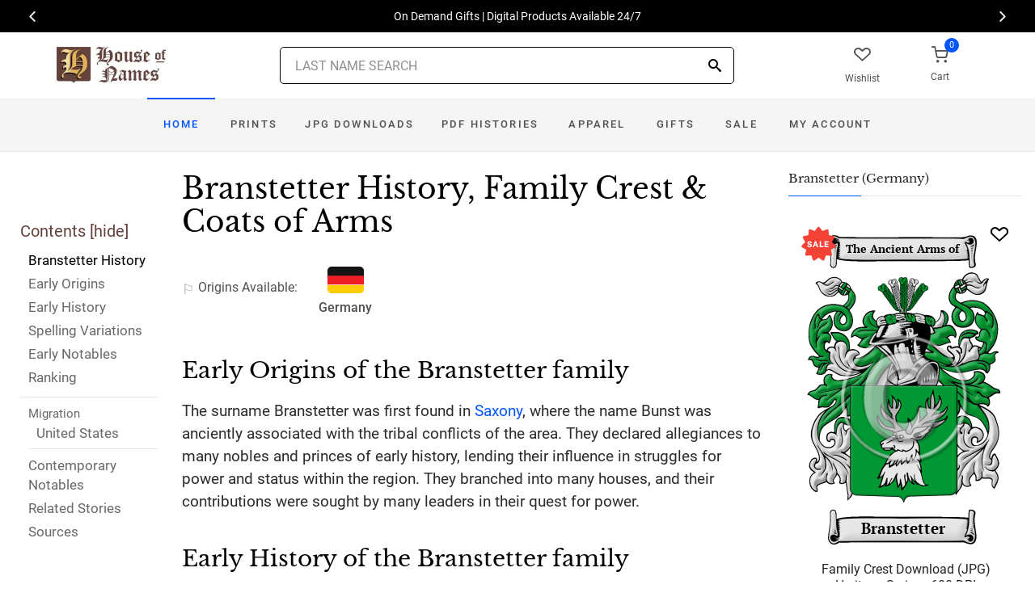

--- FILE ---
content_type: text/html; charset=utf-8
request_url: https://www.houseofnames.com/branstetter-family-crest
body_size: 39518
content:
<!DOCTYPE html><html lang="en">
<head>
    <meta charset="utf-8" /><meta name="viewport" content="width=device-width, initial-scale=1" /><title>Branstetter Name Meaning, Family History, Family Crest &amp; Coats of Arms</title><link rel="canonical" href="https://www.houseofnames.com/branstetter-family-crest" /><meta name="distribution" content="Global" /><meta name="rating" content="General" /><meta name="language" content="EN" /><meta name="doc-type" content="Web Page" /><meta name="doc-class" content="Completed" /><meta name="copyright" content="&copy; 2004-2026 Swyrich Corporation">
        <meta name="description" content="Read the Branstetter surname history and see the family crest, coat of arms for the German Origin. Discover the Branstetter surname history. Where did the name Branstetter come from?" />
        <link rel="preload" href="/dpreview/BRUNST/GR/Branstetter/family-crest-coat-of-arms.png" as="image" fetchpriority="high">
    <link rel="preconnect" href="https://www.googletagmanager.com"><link rel="dns-prefetch" href="https://www.googletagmanager.com"><link rel="preload" as="font" type="font/woff2" href="/cdn/fonts/roboto-v20-latin-regular.woff2" crossorigin="anonymous"><link rel="preload" as="font" type="font/woff2" href="/cdn/fonts/roboto-v30-latin-500.woff2" crossorigin="anonymous"><link rel="preload" as="font" type="font/woff2" href="/cdn/fonts/libre-baskerville-v7-latin-regular.woff2" crossorigin="anonymous"><link rel="preload" as="font" type="font/woff2" href="/cdn/fonts/icomoon.woff2?1grn3q" crossorigin="anonymous">
        <link rel="preload" href="/cdn/css/fc-styles-v3.min.css" as="style"><link rel="stylesheet" media="screen" href="/cdn/css/fc-styles-v3.min.css"><link rel="preload" href="/cdn/js/fc-scripts-v30.min.js" nonce="AqoFBYxBhJ" as="script">


    <link rel="apple-touch-icon" sizes="180x180" href="/cdn/img/apple-touch-icon.png"><link rel="icon" type="image/png" sizes="32x32" href="/cdn/img/favicon-32x32.png"><link rel="icon" type="image/png" sizes="16x16" href="/cdn/img/favicon-16x16.png"><link rel="manifest" href="/cdn/manifest.json"><link rel="mask-icon" href="/cdn/img/safari-pinned-tab.svg" color="#34549a"><meta name="theme-color" content="#ffffff"> 
    <meta property="og:title" content="Branstetter Name Meaning, Family History, Family Crest & Coats of Arms" /><meta property="og:type" content="article" /><meta property="og:article:published_time" content="2000/1/1" /><meta property="og:article:modified_time" content="2023/2/5" /><meta property="og:article:tag" content="Branstetter" /><meta property="og:article:tag" content="history" /><meta property="og:article:tag" content="family crest" /><meta property="og:article:tag" content="coat of arms" /><meta property="og:article:tag" content="German" /><meta property="og:url" content="https://www.houseofnames.com/branstetter-family-crest" /><meta property="og:site_name" content="HouseOfNames" /><meta property="og:description" content="Read the Branstetter surname history and see the family crest, coat of arms for the German Origin. Discover the Branstetter surname history. Where did the name Branstetter come from?" /><meta property="og:image" content="https://www.houseofnames.com/dpreview/BRUNST/GR/Branstetter/family-crest-coat-of-arms.png" /><meta property="og:image:secure_url" content="https://www.houseofnames.com/dpreview/BRUNST/GR/Branstetter/family-crest-coat-of-arms.png" />
    <script type="application/ld+json">[{"@context": "http://schema.org","@type": "WebSite","name": "HouseOfNames","url": "https://www.houseofnames.com","sameAs": ["https://www.facebook.com/HouseofNames","https://www.pinterest.com/HouseofNames"]}, {"@context": "http://schema.org","@type": "Organization","url": "https://www.houseofnames.com","logo": "https://www.houseofnames.com/img/logo/logo.png","contactPoint": [{"@type": "ContactPoint","telephone": "+1-888-468-7686","contactType": "customer service"}]}, {"@context": "http://schema.org","@type": "Store","image": ["https://www.houseofnames.com/img/logo/logo.png"],"@id":"https://www.houseofnames.com","name":"HouseofNames.com","address": {"@@type": "PostalAddress","streetAddress": "633 Norris Crt, Units 1 & 2","addressLocality": "Kingston","addressRegion": "ON","postalCode": "K7P2R9","addressCountry": "CA"},"url": "https://www.houseofnames.com","telephone": "+1-888-468-7686","priceRange" : "$6 - $295","openingHoursSpecification": [{"@type": "OpeningHoursSpecification","dayOfWeek": ["Monday","Tuesday","Wednesday","Thursday"],"opens": "09:00","closes": "16:30"},{"@type": "OpeningHoursSpecification","dayOfWeek": ["Friday"],"opens": "9:00","closes": "15:00"},{"@type": "OpeningHoursSpecification","dayOfWeek": ["Saturday","Sunday"],"opens": "00:00","closes": "00:00"}]}]</script>
    
</head>
<body style="margin:0">
        <span class="anchor" id="History"> </span>
    <header class="site-header navbar-sticky">
        <div class="itemH blackBg"><div id="top-owl-carousel" class="owl-carousel" data-owl-carousel="{ &quot;nav&quot;: true, &quot;dots&quot;: false, &quot;loop&quot;: true, &quot;autoplay&quot;: true, &quot;autoplayTimeout&quot;: 7000  }"></div></div>
        <div class="topbar d-flex justify-content-between container containerFc">            
            <div class="site-branding d-flex"><a class="site-logo align-self-center" href="/"><img src="/cdn/webp/img/logo/logo.webp" width="136" height="45" alt="HouseofNames"></a></div><div class="search-box-wrap d-flex"><div class="search-box-inner align-self-center"><div class="search-box d-flex" style="padding-right:80px;padding-left:80px"><div class="search-box-form"><form id="sForm" action="/search.asp" method="get" target="_top"><div class="searchIconPos"><button aria-label="Search" type="submit" class="noBgNoBdr"><i class="icon-search1"></i></button></div><input class="form-control" type="search" id="s" name="s" autocomplete="off" placeholder="LAST NAME SEARCH"><div id="divSearchSuggest" class="divSuggest"></div></form></div></div></div></div>
            <div class="toolbar d-flex">
                <div class="toolbar-item hidden-on-mobile" style="border:none"><a href="/wishlist.asp"><div><div class="toolbar-wishlist"><i class="icon-heart-outlined"></i></div><span class="text-label">Wishlist</span></div></a></div><div class="toolbar-item visible-on-mobile mobile-menu-toggle" style="border:none"><a id="aMobileMenu" href="#"><div><i class="icon-menu"></i><span class="text-label">Menu</span></div></a></div><div class="toolbar-item" style="border:none"><a class="cartPreview" href="/shopcart.asp"><div><span class="cart-icon"><div class="toolbar-shopping-cart"><i class="icon-shopping-cart"></i></div><span id="cartCountPos1" class="count-label"> </span></span><span class="text-label toolbar-shopping-cart-text">Cart</span></div></a><div id="hdrCartPreviewPos1" class="toolbar-dropdown cart-dropdown widget-cart hidden-on-mobile"></div></div>
            </div>            
            <div class="mobile-menu"><nav class="slideable-menu"><ul class="menu" data-initial-height="385">			
                        <li><span><a href="/">Home</a></span></li><li><span><a href="/branstetter/german/sale">Sale</a></span></li><li class="has-children printsM"><span><a href="/branstetter/german/ps/prints">Prints</a><span class="sub-menu-toggle"></span></span></li><li class="has-children jpgDownloadsM"><span><a href="/branstetter/german/ps/jpg-products">JPG Downloads</a><span class="sub-menu-toggle"></span></span></li><li class="has-children pdfDownloadsM"><span><a href="/branstetter/german/ps/pdf-products">PDF Histories</a><span class="sub-menu-toggle"></span></span></li><li class="has-children apparelM"><span><a href="/branstetter/german/ps/apparel">Apparel</a><span class="sub-menu-toggle"></span></span></li><li class="has-children giftsM"><span><a href="/branstetter/german/gifts">Gifts</a><span class="sub-menu-toggle"></span></span></li><li class="has-children myAccountM"><span><a href="/account-login.asp">Account</a><span class="sub-menu-toggle"></span></span></li>
                    </ul></nav>
            </div>
        </div>
        <div class="navbar" style="margin:0;padding:0;">
            <div class="toolbar" style="position:absolute;left:20px;top:10px;width:136px;height:45px"><div class="toolbar-inner"><div id="logoScrolled"><a href="/"><img src="/cdn/webp/img/logo/logo.webp" width="116" height="38" alt="HouseofNames"></a></div></div></div>
            <nav class="site-menu"><ul>
                    <li class="has-megamenu active homeD homeW"><a class="homeW" href="/">Home</a></li><li class="has-megamenu headD printsD printsW"><a class="printsW" href="/branstetter/german/ps/prints">Prints</a></li><li class="has-megamenu headD jpgDownloadsD jpgDownloadsW"><a class="jpgDownloadsW" href="/branstetter/german/ps/jpg-products">JPG Downloads</a></li><li class="has-megamenu headD pdfDownloadsD pdfDownloadsW"><a class="pdfDownloadsW" href="/branstetter/german/ps/pdf-products">PDF Histories</a></li><li class="has-megamenu headD apparelD apparelW"><a class="apparelW" href="/branstetter/german/ps/apparel">Apparel</a></li><li class="has-megamenu headD giftsD giftsW"><a class="giftsW" style="white-space:nowrap" href="/branstetter/german/gifts">Gifts</a></li><li class="has-megamenu saleW"><a class="saleW" href="/branstetter/german/sale">Sale</a></li><li class="has-submenu headD myAccountD myAccountW"><a class="myAccountW padTForBr" href="/account-login.asp">My <span class="mnuBr"><br /></span>Account</a></li>                    
</ul>
            </nav>
            <div class="toolbar">
                <div class="toolbar-inner">
                    <div class="toolbar-item wishlistD"><a href="/wishlist.asp"><div class="marTop5"><div class="toolbar-wishlist"><i class="icon-heart-outlined"></i></div><span class="text-label">Wishlist</span></div></a></div><div class="toolbar-item"><a class="cartPreview" href="/shopcart.asp"><div class="marTop5"><span class="cart-icon"><div class="toolbar-shopping-cart"><i class="icon-shopping-cart"></i></div><span id="cartCountPos2" class="count-label"> </span></span><span class="text-label toolbar-shopping-cart-text">Cart</span></div></a><div id="hdrCartPreviewPos2" class="toolbar-dropdown cart-dropdown widget-cart"></div></div>
                </div>
            </div>
        </div>
        <div class="d-lg-none"><div class="mobileSearchBox"><div class="mobile-search posRel"><form id="searchTermForm" action="/search.asp" method="post"><div class="searchIconPos"><button aria-label="Search" type="submit" class="noBgNoBdr"><i class="icon-search1"></i></button></div><input class="form-control" type="search" id="searchTerm" name="searchTerm" autocomplete="off" placeholder="LAST NAME SEARCH"></form></div><div id="divSearchSuggestMobile" class="divSuggest"></div></div></div>
    </header>
    
    <main role="main">
        <div class="container padding-bottom-3x padding-top-1x mb-2"><div class="row"><div class="col-xl-9 col-lg-8 linked-content-container"><div id="divContent"><div id="toggleToc" class="tocHideSpec"><div class="toc tocScrollBar" style="padding-top:60px"><div class="tocHdr">Contents [<a id="aHideToc" href="#" style="color:#65423C">hide</a>]</div><div class="tocList"><a class="tocItem0" href="#History" style="color:black">Branstetter History</a><a class="tocItem1" href="#Early-Origins">Early Origins</a><a class="tocItem2" href="#Early-History">Early History</a><a class="tocItem3" href="#Spelling-Variations">Spelling Variations</a><a class="tocItem4" href="#Early-Notables">Early Notables</a><a class="tocItem5" href="#Ranking">Ranking</a><div class="tocListMig"> <hr class="tocHr"><a href="#United-States-Migration" class="tocSect6" style="font-size:15px">Migration</a><div class="padL10"><a class="tocItem6" href="#United-States-Migration">United States</a><hr class="tocHr"></div></div><a class="tocItem7" href="#Contemporary-Notables">Contemporary Notables</a><a class="tocItem8" href="#Related-Stories">Related Stories</a><a class="tocItem9" href="#Citations-Info">Sources</a></div></div></div><table style="width:100%;height:100%"><tr><td class="tdToc tocHideSpec"></td><td class="vTop tdPadL"><span class="toc0"><h1><a id="aShowToc" class="tocHideSpec" href="#"><img data-src="/cdn/webp/i/contents.webp" alt="Show Contents" class="lazyload imgShowToc" /></a>Branstetter History, Family Crest & Coats of Arms</h1><ul class="post-meta mb-4 ul-origins"><li><i class="icon-flag"></i>Origins <span class="desktop"> Available</span>:</li><li><div><i class="icon-german"><span class="path1"></span><span class="path2"></span><span class="path3"></span></i></div> <strong>Germany</strong></li></ul></span><div class="d-lg-none d-xl-none"><div class="col-lg-12 text-center"><section class="widget widget-featured-posts" style="max-width:370px;margin-right:auto;margin-left:auto;"><div class="product-card"><div><div style="min-height:391px;width:247px;margin-right:auto;margin-left:auto;margin-top:20px"><div style="position:absolute;"><a href="/branstetter/german/p/family-crest-download-heritage-series-600"><img width="247" height="392" src="/dpreview/BRUNST/GR/Branstetter/family-crest-coat-of-arms.png"  alt="Branstetter Family Crest Download (JPG) Heritage Series - 600 DPI"></a></div></div></div><div class="wishlistPos" style="top:2%"><a href="#" class="lnk-wishlist " data-product-id="JPG-1001-600" aria-label="Wishlist"><div class="icon-heart-img"></div></a></div><div class="product-badge jpgOnSaleChristmas" style="display:none"></div><div class="product-badge jpgOnSale" style="display:none;"><div class="saleBadgePos"><div class="posAbs"><i class="icon-sale-badge"></i></div><div class="fcSaleBadgeText">SALE</div></div></div><div class="product-card-body" data-href="/branstetter/german/p/family-crest-download-heritage-series-600"><h3 class="product-title"><a href="/branstetter/german/p/family-crest-download-heritage-series-600">Family Crest Download (JPG) Heritage Series - 600 DPI</a></h3><h4 class="product-price jpgPrice"><div class='text-center'><div class='spinner-border text-gray-dark' style='width: 15px; height: 15px;' role='status'><span class='sr-only' data-nosnippet>Loading...</span></div></div></h4><div data-nosnippet><div class='text-center'><span class="ratingFont"><i class="icon-star-full"></i><i class="icon-star-full"></i><i class="icon-star-full"></i><i class="icon-star-full"></i><i class="icon-star-half"></i></span><label class="ratingFont">&nbsp;(332)</label></div><button data-href="/branstetter/german/p/family-crest-download-heritage-series-600" class='btn btn-sm btn-outline-primary prodCardBtn'>CHOOSE OPTIONS</button></div></div></div></section></div></div><div class="d-lg-none d-xl-none"><div class="col-lg-12 text-center"><section class="widget widget-featured-posts fcProdMobile"><div class="product-card prodAreaMobile1 fcProdAreaMobile"><div class="text-center padT200"><div class="spinner-border text-gray-dark m-2 wh3rem" role="status"><span class="sr-only">Loading...</span></div></div></div></section></div></div><span class="anchor" id="Early-Origins"> </span><span class="toc1"><h2 class="fc pt-4">Early Origins of the Branstetter family</h2></span><span class="toc1-d"><p class='text-lg'>The surname Branstetter was first found in <a href='/blogs/Saxony'>Saxony</a>, where the name Bunst was anciently associated with the tribal conflicts of the area. They declared allegiances to many nobles and princes of early history, lending their influence in struggles for power and status within the region. They branched into many houses, and their contributions were sought by many leaders in their quest for power.</p></span><span class="anchor" id="Early-History"> </span><span class="toc2"><h2 class="fc pt-4">Early History of the Branstetter family</h2><p class='text-lg'>This web page shows only a small excerpt of our Branstetter research. Another 72 words (5 lines of text) covering the year 1785 is included under the topic Early Branstetter History in all our <a href="/branstetter/german/p/coat-of-arms-extended-history-download-pdf">PDF Extended History products</a> and printed products wherever possible.</p></span><span class="anchor" id="Spelling-Variations"> </span><span class="toc3"><h2 class="fc pt-4">Branstetter Spelling Variations</h2><p class='text-lg'><a href='/blogs/Spelling-Variations'>Spelling variations</a> of this family name include: <span style='color:black;text-shadow: 1px 0 0 currentColor;'>Brunst, Brunste, Brunstte, Brunnst, Brunnste, Breunst</span> and many more.</p></span><span class="anchor" id="Early-Notables"> </span><span class="toc4"><h2 class="fc pt-4">Early Notables of the Branstetter family</h2><p class='text-lg'>More information is included under the topic Early Branstetter Notables in all our <a href="/branstetter/german/p/coat-of-arms-extended-history-download-pdf">PDF Extended History products</a> and printed products wherever possible.</p></span><span class="anchor" id="Ranking"> </span><span class="toc5"><h2 class="fc pt-4">Branstetter Ranking</h2><p class='text-lg'>the United States, the name Branstetter is the 10,385<sup>th</sup> most popular surname with an estimated 2,487 people with that name. <a data-nosnippet class="sup" href="#Citations-Info" data-html="true" data-container="body" data-toggle="popover" data-placement="bottom" data-trigger="hover" title="" data-content="&quot;What are the 5,000 Most Common Last Names in the U.S.?&quot;. NameCensus.com, <a href='https://namecensus.com/last-names/'>https://namecensus.com/last-names/</a>" data-original-title="Citation">1</a> </p></span><div class="d-lg-none d-xl-none"><div class="col-lg-12 text-center"><section class="widget widget-featured-posts fcProdMobile"><div class="product-card prodAreaMobile2 fcProdAreaMobile"><div class="text-center padT200"><div class="spinner-border text-gray-dark m-2 wh3rem" role="status"><span class="sr-only">Loading...</span></div></div></div></section></div></div><div class="d-lg-none d-xl-none"><div class="col-lg-12 text-center"><section class="widget widget-featured-posts fcProdMobile"><div class="product-card prodAreaMobile3 fcProdAreaMobile"><div class="text-center padT200"><div class="spinner-border text-gray-dark m-2 wh3rem" role="status"><span class="sr-only">Loading...</span></div></div></div></section></div></div><div class="d-lg-none d-xl-none"><div class="col-lg-12 text-center"><section class="widget widget-featured-posts fcProdMobile"><div class="product-card prodAreaMobile4 fcProdAreaMobile"><div class="text-center padT200"><div class="spinner-border text-gray-dark m-2 wh3rem" role="status"><span class="sr-only">Loading...</span></div></div></div></section></div></div><div class="d-lg-none d-xl-none"><div class="col-lg-12 text-center"><section class="widget widget-featured-posts fcProdMobile"><div class="product-card prodAreaMobile5 fcProdAreaMobile"><div class="text-center padT200"><div class="spinner-border text-gray-dark m-2 wh3rem" role="status"><span class="sr-only">Loading...</span></div></div></div></section></div></div><span class="anchor" id="United-States-Migration"> </span><span class="toc6"><hr><a data-toggle="collapse" href="#SettlersUS" role="button" aria-expanded="true" aria-controls="SettlersUS"><h2 class="fc pt-4"><table class="w100Percent"><tr><td><span class="fcHdrFlag"><i class="icon-us"><span class="path1"></span><span class="path2"></span><span class="path3"></span><span class="path4"></span></i></span> Branstetter migration to the United States </td><td class="tdHdrToggle"><span id='SettlersUSToggle' class='hdrToggle showX'>+</span></td></tr></table></h2></a><div class="show" id="SettlersUS"><br /><br /><div class="padL10"><h5 class="pt-4">Branstetter Settlers in United States in the 20th Century</h5><ul><li>Charles Branstetter, aged 24, who arrived in Bremen, Plymouth, Cherbourg in 1924 aboard the ship &quot;America&quot; from New York <a data-nosnippet href="#Citations-Info" class="sup" data-html="true" data-container="body" data-toggle="popover" data-placement="bottom" data-trigger="hover" title="" data-content="<a href='/blogs/Ellis-Island'>Ellis Island</a> Search retrieved 15th November 2022. Retrieved from https://heritage.statueofliberty.org/passenger-result" data-original-title="Citation">2</a></li></ul></div></div></span><span class="anchor" id="Contemporary-Notables"> </span><span class="toc7"><hr><a data-toggle="collapse" href="#ContemporaryNotables" role="button" aria-expanded="true" aria-controls="ContemporaryNotables"><h2 class="fc pt-4"><table class="w100Percent"><tr><td>Contemporary Notables of the name Branstetter (post 1700) </td><td class="tdHdrToggle"><span id='ContemporaryNotablesToggle' class='hdrToggle showX'>+</span></td></tr></table></h2></a><div class="show" id="ContemporaryNotables"><ul><li>J.C. Branstetter, American air crewman on Operation Highjump (1946-1947), eponym of the Branstetter Rocks, Antarctica</li><li>Otto Franklin Branstetter (1877-1924), American socialist official, executive secretary of National Executive Committee of the Socialist Party of America from 1919 to 1924</li><li>Olin Branstetter (1929-2011), American businessman and politician; he and others were killed in an airplane accident on November 17, 2011</li><li><a href='https://en.wikipedia.org/wiki/Kent' target='_blank'>Kent</a> Wayne Branstetter (b. 1949), American former NFL tackle for the New Orleans Saints in 1972 and the Green Bay Packers in the 1973 season</li><li>Jennifer Branstetter, American politician, Secretary of Planning and Policyof Pennsylvania (2011-2015)</li><li>Winnie Branstetter, American politician, Candidate for University of Illinois trustee, 1922 <a data-nosnippet href="#Citations-Info" class="sup" data-html="true" data-container="body" data-toggle="popover" data-placement="bottom" data-trigger="hover" title="" data-content="The Political Graveyard: Alphabetical Name Index. (Retrieved 2015, November 17) . Retrieved from http://politicalgraveyard.com/alpha/index.html" data-original-title="Citation">3</a></li><li>J. H. Branstetter, American Republican politician, Alternate Delegate to Republican National Convention from Kentucky, 1932 <a data-nosnippet href="#Citations-Info" class="sup" data-html="true" data-container="body" data-toggle="popover" data-placement="bottom" data-trigger="hover" title="" data-content="The Political Graveyard: Alphabetical Name Index. (Retrieved 2015, November 17) . Retrieved from http://politicalgraveyard.com/alpha/index.html" data-original-title="Citation">4</a></li><li>Daniel Branstetter, American politician, Delegate to Missouri State Constitutional Convention 8th District, 1845-46 <a data-nosnippet href="#Citations-Info" class="sup" data-html="true" data-container="body" data-toggle="popover" data-placement="bottom" data-trigger="hover" title="" data-content="The Political Graveyard: Alphabetical Name Index. (Retrieved 2015, November 17) . Retrieved from http://politicalgraveyard.com/alpha/index.html" data-original-title="Citation">4</a></li></ul></div></span><span class="anchor" id="Related-Stories"> </span><span class="toc8" style='z-index:2'><hr><a data-toggle="collapse" href="#RelatedStories" role="button" aria-expanded="false" aria-controls="RelatedStories"><h2 class="fc pt-4"><table class="w100Percent"><tr><td>Related Stories </td><td class="tdHdrToggle"><span id='RelatedStoriesToggle' class='hdrToggle'>+</span></td></tr></table></h2></a><div class="collapse" id="RelatedStories"><ul><li><a href='/blogs/family-crest-elements'>Family Crests: Elements</a></li><li><a href="/blogs/Spelling-Variations">Spelling variations: Why the spellings of names have changed over the centuries</a></li><li><a href="/blogs/Saxony">Saxony</a></li></ul></div></span><span class="anchor" id="Citations-Info"> </span><span class="toc9"><hr><a data-toggle="collapse" href="#Citations" role="button" aria-expanded="false" aria-controls="Citations"><h2 class="fc pt-4"><table class="w100Percent"><tr><td>Sources </td><td class="tdHdrToggle"><span id='CitationsToggle' class='hdrToggle'>+</span></td></tr></table></h2></a><div class="collapse" id="Citations"><ol class="olCitation"><li>&quot;What are the 5,000 Most Common Last Names in the U.S.?&quot;. NameCensus.com, <a href='https://namecensus.com/last-names/'>https://namecensus.com/last-names/</a></li><li>Ellis Island Search retrieved 15th November 2022. Retrieved from https://heritage.statueofliberty.org/passenger-result</li><li>The Political Graveyard: Alphabetical Name Index. (Retrieved 2015, November 17) . Retrieved from http://politicalgraveyard.com/alpha/index.html</li></ol></div><hr></span><br /><a href="https://www.facebook.com/HouseofNames"><img width="158" height="30" class="lazyload" src="[data-uri]" data-src="/cdn/webp/i/facebook-likes.webp" alt="Houseofnames.com on Facebook"></a></td></tr></table></div></div><div class="col-xl-3 col-lg-4"><aside id="asidebar" class="sidebar sidebar-offcanvas position-left"><span class="sidebar-close"><i class="icon-x"></i></span><section class="widget widget-categories"><h3 class="widget-title">Branstetter (Germany)</h3><div id="firstProdRight" class="product-card"><div><div style="min-height:391px;width:247px;margin-right:auto;margin-left:auto;margin-top:20px"><div style="position:absolute;"><a href="/branstetter/german/p/family-crest-download-heritage-series-600"><img width="247" height="392" src="/dpreview/BRUNST/GR/Branstetter/family-crest-coat-of-arms.png"  alt="Branstetter Family Crest Download (JPG) Heritage Series - 600 DPI"></a></div></div></div><div class="wishlistPos" style="top:1.5%"><a href="#" class="lnk-wishlist " data-product-id="JPG-1001-600" aria-label="Wishlist"><div class="icon-heart-img"></div></a></div><div class="product-badge jpgOnSaleChristmas" style="display:none"></div><div class="product-badge jpgOnSale" style="display:none"><div class="saleBadgePos"><div class="posAbs"><i class="icon-sale-badge"></i></div><div class="fcSaleBadgeText">SALE</div></div></div><div class="product-card-body" data-href="/branstetter/german/p/family-crest-download-heritage-series-600"><h3 class="product-title"><a href="/branstetter/german/p/family-crest-download-heritage-series-600">Family Crest Download (JPG) Heritage Series - 600 DPI</a></h3><h4 class="product-price jpgPrice"><div class='text-center'><div class='spinner-border text-gray-dark' style='width: 15px; height: 15px;' role='status'><span class='sr-only' data-nosnippet>Loading...</span></div></div></h4><div data-nosnippet><div class='text-center'><span class="ratingFont"><i class="icon-star-full"></i><i class="icon-star-full"></i><i class="icon-star-full"></i><i class="icon-star-full"></i><i class="icon-star-half"></i></span><label class="ratingFont">&nbsp;(332)</label></div><button data-href="/branstetter/german/p/family-crest-download-heritage-series-600" class='btn btn-sm btn-outline-primary prodCardBtn'>CHOOSE OPTIONS</button></div></div></div></section><section class="widget widget-featured-posts"><h3 class="widget-title">Top Sellers</h3><div class="padding-bottom-2x prodAreaPadBot1"><div class="product-card"><div class="product-card prodArea1" style="height:575px;"><div class="text-center padT200"><div class="spinner-border text-gray-dark m-2 wh3rem" role="status"><span class="sr-only">Loading...</span></div></div></div></div></div><div class="padding-bottom-2x prodAreaPadBot2"><div class="product-card"><div class="product-card prodArea2" style="height:575px;"><div class="text-center padT200"><div class="spinner-border text-gray-dark m-2 wh3rem" role="status"><span class="sr-only">Loading...</span></div></div></div></div></div><div class="padding-bottom-2x prodAreaPadBot3"><div class="product-card"><div class="product-card prodArea3" style="height:575px;"><div class="text-center padT200"><div class="spinner-border text-gray-dark m-2 wh3rem" role="status"><span class="sr-only">Loading...</span></div></div></div></div></div><div class="padding-bottom-2x prodAreaPadBot4"><div class="product-card"><div class="product-card prodArea4" style="height:575px;"><div class="text-center padT200"><div class="spinner-border text-gray-dark m-2 wh3rem" role="status"><span class="sr-only">Loading...</span></div></div></div></div></div><div class="padding-bottom-2x prodAreaPadBot5"><div class="product-card"><div class="product-card prodArea5" style="height:575px;"><div class="text-center padT200"><div class="spinner-border text-gray-dark m-2 wh3rem" role="status"><span class="sr-only">Loading...</span></div></div></div></div></div></section></aside></div></div></div><script id="jsonVal" type="application/ld+json">{"t":"n","ScotlandAndEnglandSamePara":false,"lnksHoverURL":["/blogs/Spelling-Variations","/blogs/Saxony","/blogs/Ellis-Island"],"lnksHoverSummary":["Many of our last names in use today, cannot be found before the 17th and 18th century since the majority of them were changed. By example, the famed&nbsp;<b>William Shakespeare,</b>&nbsp;spelt his last name,&nbsp;<em>Shakespeare, Shakespere, Shakespear, Shakspere, and Shaxspere.</em>","The ancient dukedom of <strong>Saxony</strong> derived its name from the Germanic tribe name the Saxons who inhabited the territory after the fall of the Roman Empire.","<strong>Ellis Island</strong> is located about one mile southwest of Manhattan in Upper New York Bay, United States. From 1892 to 1943, it was the main immigration station for the United States of America. For many thousands of immigrants traveling en route to Ellis Island, the towering Statue of Liberty provided the first glimpse of their new home."],"lnksHoverSummaryImgURL":["/cdn/webp/i/kb/200w/books.webp?pos=floatRight","",""],"s":"Branstetter","sU":"BRUNST","oC":"GR","o":"German","o2":"German","cOk":true,"c":"/dpreview/BRUNST/GR/Branstetter/family-crest-coat-of-arms.png","c2":"/dpreview/BRUNST/GR/Branstetter/family-crest-coat-of-arms.png","lU":"2023/2/5","v":"1","sections":["","SettlersUS","SettlersCA","SettlersAU","SettlersNZ","SettlersZA","SettlersWI","Settlers","ContemporaryNotable","ContemporaryNotables","HistoricEvents","RelatedStories","Motto","SuggestedReading","Citations",""]}</script>
    </main>    
    <div id="footerServices"></div><footer class="site-footer"><div class="container"><div id="footerLinks" style="min-height:840px"></div><p class="footer-copyright">&copy; 2000- 2026 Swyrich Corporation, all rights reserved. See <a href="/terms-of-use">Terms of Use</a> for details.</p></div></footer><a class="scroll-to-top-btn" href="#" aria-label="Scroll to Top"><i class="icon-chevron-up"></i></a><div class="site-backdrop"></div>
    <div class="modal fade" id="modalRemoveItem" tabindex="-1" role="dialog"><div class="modal-dialog" role="document"><div class="modal-content"><div class="modal-header"><h4 class="modal-title">Remove Item</h4><button class="close" type="button" data-dismiss="modal" aria-label="Close"><span aria-hidden="true">&times;</span></button></div><div class="modal-body"><div id="assocItemWarning" style="display:none"><p>WARNING!</p><p>Removing this item from your shopping cart will remove your associated sale items.</p></div><p id="removeItemMsg">Are you sure you want to delete this item from your shopping cart?</p></div><div class="modal-footer"><button class="btn btn-outline-secondary btn-sm" type="button" data-dismiss="modal">Close</button><input type="hidden" id="removeItem"><input type="hidden" id="removeItemNo"><button id="btnFooterRemoveItem" class="btn btn-primary btn-sm" type="button">Remove Item</button></div></div></div></div><div class="modal fade" id="modalEmailNewsletter" tabindex="-1" role="dialog"><div class="modal-dialog" role="document"><div class="modal-content"><div class="modal-header"><h4 class="modal-title">HouseofNames E-Newsletter Sign Up</h4><button class="close" type="button" data-dismiss="modal" aria-label="Close"><span aria-hidden="true">&times;</span></button></div><iframe id="iFrameEmailNewsletter" style="width:100%;height:650px;border:none;padding:0px;margin:0px"></iframe></div></div></div>
    <script id="jsonTopProd" type="application/ld+json">{"uCS":false,"topProdJpg":{"u":true,"p":"<del>$15.95<\/del>$11.95"},"topProdNoCOA":{"u":true,"p":"<del>$16.25<\/del>$12.18"},"topProdNoHist":{"u":true,"p":"<del>$15.95<\/del>$11.95"}}</script>
    <script id="jsonMenu" type="application/ld+json">{"northAm":"y","USAvail":"n","OCAvail":"y","ca":"n","us":"y","oc":"n","menu":[{"name":"prints","items":[{"l":"/ps/frames","t":"Framed","items":[{"l":"/ps/coat-of-arms-framed","t":"Coat of Arms"},{"l":"/ps/armorials-framed","t":"Armorials"},{"l":"/ps/surnames-framed","t":"Surname Histories"},{"l":"/ps/anniversaries","t":"Anniversary"},{"l":"/ps/framed-packages","t":"Framed Packages"}]},{"l":"/ps/prints","t":"Prints","items":[{"l":"/ps/coat-of-arms-prints","t":"Coat of Arms"},{"l":"/ps/armorial-prints","t":"Armorials"},{"l":"/ps/surname-prints","t":"Surname histories"},{"l":"/ps/anniversaries","t":"Anniversary"},{"l":"/ps/symbolism","t":"Symbolism"},{"l":"/ps/print-packages","t":"Print packages"}]},{"l":"/ps/hand-made-products","t":"Hand Made Products","items":[{"l":"/ps/hand-painted-plaques","t":"Painted Plaques"}]}]},{"name":"jpgDownloads","items":[{"l":"/ps/jpg-products","t":"600 dpi JPG Images","items":[{"l":"family-crest-download-heritage-series-600","t":"Heritage Series - 600 dpi"},{"l":"family-crest-download-book-plated-600","t":"Book Plated - 600 dpi"},{"l":"family-crest-download-legacy-series-600","t":"Legacy Series - 600 dpi"}]},{"l":"/ps/jpg-products","t":"300 dpi JPG Images","items":[{"l":"family-crest-download-heritage-series-300","t":"Heritage Series - 300 dpi"},{"l":"family-crest-download-book-plated-300","t":"Book Plated - 300 dpi"},{"l":"family-crest-download-legacy-series-300","t":"Legacy Series - 300 dpi"}]},{"l":"/ps/jpg-products","t":"150 dpi JPG Images","items":[{"l":"family-crest-download-heritage-series-150","t":"Heritage Series - 150 dpi"},{"l":"family-crest-download-book-plated-150","t":"Book Plated - 150 dpi"},{"l":"family-crest-download-legacy-series-150","t":"Legacy Series - 150 dpi"}]}]},{"name":"pdfDownloads","items":[{"l":"/ps/pdf-products","t":"PDF Surname Histories","items":[{"northAm":"n","l":"extended-surname-history-download-pdf-a4","t":"Extended Surname"},{"northAm":"n","l":"coat-of-arms-extended-history-download-pdf-a4","t":"Coats of Arms, Symbolism + Surname"},{"northAm":"n","l":"surname-history-download-pdf-a4","t":"Surname"},{"northAm":"y","l":"extended-surname-history-download-pdf","t":"Extended Surname"},{"northAm":"y","l":"coat-of-arms-extended-history-download-pdf","t":"Coats of Arms, Symbolism + Surname"},{"northAm":"y","l":"surname-history-download-pdf","t":"Surname"}]},{"l":"/ps/pdf-symbolisms","t":"Other","items":[{"northAm":"n","l":"deluxe-symbolism-download-pdf-a4","t":"Deluxe Symbolism"},{"northAm":"n","l":"coat-of-arms-symbolism-download-pdf-a4","t":"Symbolism"},{"northAm":"y","l":"deluxe-symbolism-download-pdf","t":"Deluxe Symbolism"},{"northAm":"y","l":"coat-of-arms-symbolism-download-pdf","t":"Symbolism"}]}]},{"name":"apparel","items":[{"l":"coat-of-arms-tshirt","t":"T-Shirts","items":[{"l":"coat-of-arms-tshirt","t":"White T-Shirt"},{"l":"coat-of-arms-tshirt-grey","t":"Grey T-Shirt"}]},{"l":"/ps/sweat-shirts-and-hoodies","t":"Hooded Sweatshirts","items":[{"l":"coat-of-arms-sweater-white","t":"White Sweatshirt"},{"l":"coat-of-arms-sweater-grey","t":"Grey Sweatshirt"}]}]},{"name":"gifts","items":[{"l":"/ps/packages","t":"Gift Packages","items":[{"l":"/ps/packages","t":"Sets + Pairs"},{"l":"/ps/framed-packages","t":"Framed Packages"}]},{"l":"/ps/downloads","t":"Last Minute Gifts","items":[{"l":"/ps/jpg-products","t":"JPG Coat of Arms"},{"l":"/ps/pdf-products","t":"PDF Surname Histories"},{"l":"/ps/pdf-symbolisms","t":"PDF Symbolisms"}]}]},{"name":"myAccount","items":[{"l":"/account-login.asp","t":"View My Orders"},{"l":"/wishlist.asp","t":"Wishlist"},{"l":"/account-password-recovery.asp","t":"Password Reset"}]}]}</script>   
    <script src="/cdn/js/fc-scripts-v30.min.js" nonce="AqoFBYxBhJ"></script>    <script async src="https://www.googletagmanager.com/gtag/js?id=AW-1072686429" nonce="AqoFBYxBhJ"></script>
    <script nonce="AqoFBYxBhJ">
        window.dataLayer = window.dataLayer || [];function gtag(){dataLayer.push(arguments);}gtag('js', new Date());gtag('config', 'AW-1072686429');</script>
    <script async src="https://www.googletagmanager.com/gtag/js?id=G-2TZHCT45YT" nonce="AqoFBYxBhJ"></script>
    <script nonce="AqoFBYxBhJ">window.dataLayer = window.dataLayer || [];   function gtag(){dataLayer.push(arguments);}   gtag('js', new Date());   gtag('config', 'G-2TZHCT45YT'); </script>



<div id="topBannerInfo" style="display:none"><div class="item itemH"><div class="itemInfo"><table class="w100Percent"><tr><td class="text-center itemH">On Demand Gifts | Digital Products Available 24/7 </td></tr></table></div></div><div class="item itemH"><div class="itemInfo"><table class="w100Percent"><tr><td class="text-center itemH">A Gift for Everyone on your List is a Click Away  - <a class="digitalW  padTForBr" href="/ps/holiday-gifts"><u>Shop Now</u></a></td></tr></table></div></div></div>    <script nonce="AqoFBYxBhJ">$("#top-owl-carousel").html($("#topBannerInfo").html());</script>

    <div class="pswp" tabindex="-1" role="dialog" aria-hidden="true"><div class="pswp__bg"></div><div class="pswp__scroll-wrap"><div class="pswp__container"><div class="pswp__item"></div><div class="pswp__item"></div><div class="pswp__item"></div></div><div class="pswp__ui pswp__ui--hidden"><div class="pswp__top-bar"><div class="pswp__counter"></div><button class="pswp__button pswp__button--close" title="Close (Esc)"></button><button class="pswp__button pswp__button--share" title="Share"></button><button class="pswp__button pswp__button--fs" title="Toggle fullscreen"></button><button class="pswp__button pswp__button--zoom" title="Zoom in/out"></button><div class="pswp__preloader"><div class="pswp__preloader__icn"><div class="pswp__preloader__cut"><div class="pswp__preloader__donut"></div></div></div></div></div><div class="pswp__share-modal pswp__share-modal--hidden pswp__single-tap"><div class="pswp__share-tooltip"></div></div><button class="pswp__button pswp__button--arrow--left" title="Previous (arrow left)"></button><button class="pswp__button pswp__button--arrow--right" title="Next (arrow right)"></button><div class="pswp__caption"><div class="pswp__caption__center"></div></div></div></div></div>
<div class="modal inmodal fade" id="modalResults" tabindex="-1" role="dialog" aria-hidden="true" style="min-width:100%;padding:0;margin:0;"><div class="modal-dialog" style="min-width:100%;padding:0;margin:0;margin-left:4px;margin-top:4px;"><div class="modal-content"><div class="modal-header"><div class="modal-body"><span id="modalText"></span>&nbsp;&nbsp;<button class="btn btn-secondary btn-sm mb-0" type="button" data-dismiss="modal" aria-label="Close" style="margin:0">Close</button></div></div></div></div><script  nonce="AqoFBYxBhJ">$(".lnk-promo").click(function(){$.post("/api/applyPromoCode.asp",{promoCode: $(this).data("promo-code")},function(data,status){if(status=="success"){var returnData = $.parseJSON(data);if (returnData['errStr'] != null){$('#modalText').html( returnData['errStr']);$('#modalResults').modal();}else{$(".altAd").hide();$(".altAdMobile").hide();if(parseInt($(window).width())>=992){$(".altAdPromoAdded").show();}else{$(".altAdMobilePromoAdded").show();}}}else{$('#modalText').html("An error occurred.");$('#modalResults').modal();}});return false;});</script>    </body>
</html>
